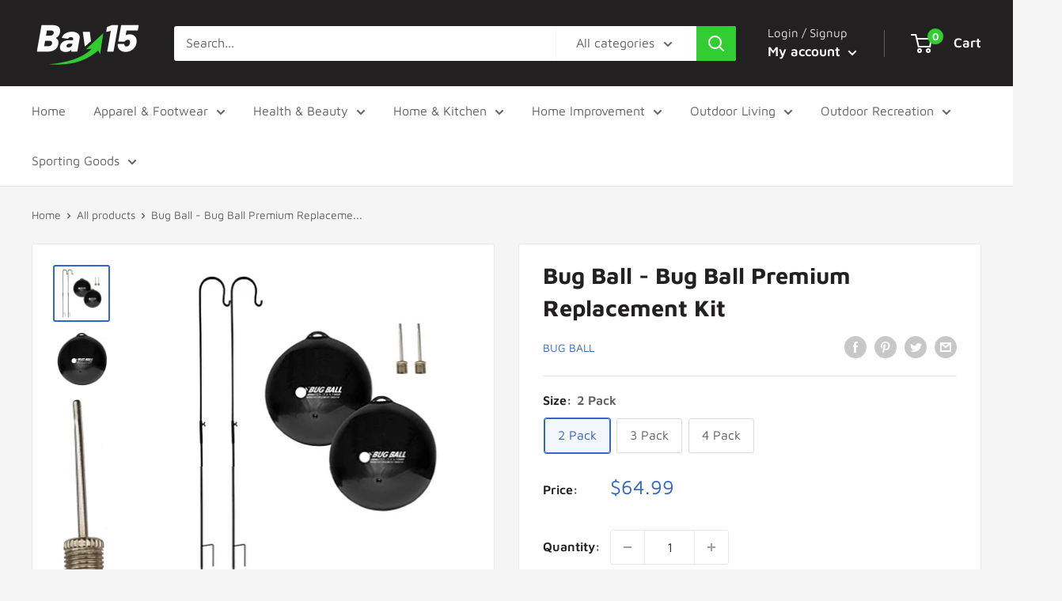

--- FILE ---
content_type: text/javascript
request_url: https://www.bay15.com/cdn/shop/t/6/assets/custom.js?v=34251401121362870841698362204
body_size: -507
content:
let productQuantity=document.querySelector(".quantity-selector--product input[name='quantity']"),selectedQuantity=Number(productQuantity.value),selectedSku=document.querySelector("[data-product-sku]").dataset.productSku,variantSkus=document.querySelector("[data-all-variant-skus]").dataset.allVariantSkus.split(","),customQuantButtons=document.querySelectorAll(".quantity-selector__button");customQuantButtons.forEach(customQuantButton=>{customQuantButton.addEventListener("click",()=>{selectedQuantity=Number(productQuantity.value)+1,window.bwp.updateWidget(selectedSku,selectedQuantity,variantSkus)})}),document.addEventListener("variant:changed",function(event){var variant=event.detail.variant;selectedSku=event.detail.variant.sku,window.bwp.updateWidget(selectedSku,selectedQuantity,variantSkus)});
//# sourceMappingURL=/cdn/shop/t/6/assets/custom.js.map?v=34251401121362870841698362204
